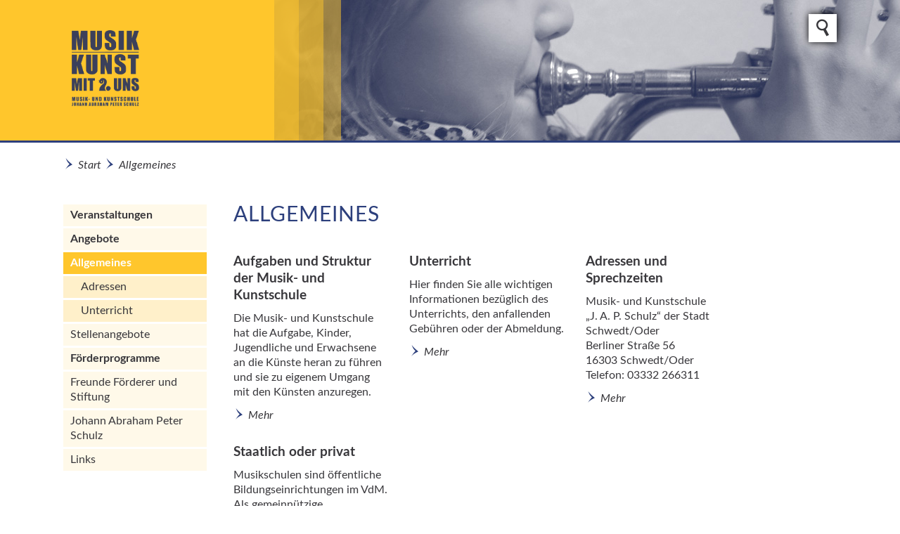

--- FILE ---
content_type: text/html; charset=utf-8
request_url: https://www.schwedt.eu/de/musik-und-kunstschule/allgemeines/27938
body_size: 19695
content:
<!DOCTYPE html>
<html lang="de">
<head>
    <link rel="canonical" href="/de/27938">

     <!-- <link href="https://api.service-digitale-verwaltung.de/embed/themes/default.css" rel="stylesheet"/>
     <script src="https://api.service-digitale-verwaltung.de/embed/polyfill/polyfill.js"></script> -->

    <meta name="viewport" content="width=device-width, initial-scale=1.0, user-scalable=yes"/>
    <meta http-equiv="Content-Type" content="text/html; charset=utf-8" />
    <meta http-equiv="language" content="DE" />
        <meta name="DC.date" scheme="W3CDTF" content="2022-12-30" />
        <meta name="description" content="" />
    <meta name="keywords" content="" />
    <meta name="author" content="Stadt Schwedt/Oder - Pressestelle" />
    <title>Allgemeines | Musik- und Kunstschule Schwedt/Oder</title>
    <link type="text/css" rel="stylesheet" href="/media_fast/34/schwedt.css" />
        <link type="text/css" rel="stylesheet" href="/media_fast/34/microsite.css" />
    <link type="text/css" rel="stylesheet" href="/media_fast/35/musik-kunst-gelb.css" />
     
    <link rel="shortcut icon" href="/media_fast/33/favicon.ico" />
	  
	<style type="text/css">
	<!--
	div.block{display:none;}
	-->
	</style>
    <script
        src="https://code.jquery.com/jquery-2.2.4.min.js"
        integrity="sha256-BbhdlvQf/xTY9gja0Dq3HiwQF8LaCRTXxZKRutelT44="
        crossorigin="anonymous">
    </script>
</head><body id="ganz_oben" class="">
<a class="sprunglink" href="#content" title="Direkt zum Inhalt">Direkt zum Inhalt</a>
<a class="sprunglink" href="#hauptnavi" title="Direkt zur Hauptnavigation">Direkt zur Hauptnavigation</a><!-- SNM: Seitenkopf mit Logo, Suche, Sprachumschalter und Kopfgrafik -->
<!-- SNM: faktisch mit Inhaltsseite identisch, es wird für den prototypen nur eine andere Kopfgrafik geladen (anderes Bildmaß beachten) -->
<div id="oben" class="opensearchserver.ignore">
    <!-- Kopfgrafiken für desktop und mobil -->
    <div id="kopfgrafik">
        <picture>
            <source media="(min-width: 768px)" srcset="/media_fast/35/bannerbild-blau.jpg"> <!-- Desktop-Grafik -->
            <source srcset="/media_fast/35/bannerbild-blau.137017.jpg"> <!-- Mobile-Grafik -->
            <img src="/media_fast/35/bannerbild-blau.jpg" alt=""> <!-- Desktop-Grafik als Standard -->
        </picture>
    </div>
    <div class="cc pos">
        <!-- SNM: Logo: Positionierung nur über CSS, kein inline-Style -->
        <!-- SNM: Logo: Auf Inhaltsseiten  verlinkt -->
		<style>
        a#logo:before {
            display: block;
            content: "";
            background: transparent url("/media_fast/35/Logo_MKS_freigestellt.png") no-repeat scroll left center / contain;
            height: 14rem;
            width: 14rem;
            margin: 0px;
        }
    </style>
	        <a id="logo" href="/de/musik-und-kunstschule/land_bb_boa_01.c.137780.de" title="Link zur Startseite"></a>
		<div id="suche">
	    <span class="button icon-search" aria-hidden="true"><span class="accessibility">Suche</span></span>
	    <form  method="post" id="such_formular" name="such_formular" action="/de/musik-und-kunstschule/suchergebnisse/land_bb_boa_01.c.393382.de"> 
		<fieldset>
		    <legend>Suche</legend>
		    <label for="suche">Suche:</label><!-- SNM: Doppelpunkt raus -->
		    <input name="_fulltext" type="text" class="suche_input" />
		    <button name="btn" type="submit" class="rightalign small" id="btn"
			    value="Suchen">Suchen</button><!-- SNM: wird zu button statt input -->
		    		      <a class="button second leftalign small" href="/de/musik-und-kunstschule/hilfe/land_bb_boa_01.c.394924.de" title="Hilfe zur Suche" id="search_help">Hilfe</a>
		    		</fieldset>
			    </form>
	</div>
    </div>
    <!-- SNM: Hauptnavigation (alle Ebenen als verschachtelte ul) -->
<div id="oben_navi">
    <div class="toggle" title="Navigation anzeigen"></div>
    <div class="cc"><!-- SNM: div kommt zusätzlich hinein -->
        <div id="standardnavi">
            <h2 class="accessibility">Standardnavigation</h2><!-- SNM: wird zu h2 --><!-- SNM: Die Klasse accessibility macht Inhalte nur für Screenreader sichtbar -->
            <ul id="standardnavi1" class="open">

		<li class="hauptnavi_eltern" role="menuitem">
		<a href="/de/veranstaltungen/28007" title="Veranstaltungen">Veranstaltungen<!--[24263]--></a><ul>
			<li class="" role="menuitem">
			<a href="/de/veranstaltungen/wettbewerbe/26809" title="Wettbewerbe">Wettbewerbe<!--[24260]--></a>
			</li>
			<li class="" role="menuitem">
			<a href="/de/veranstaltungen/archiv/26810" title="Archiv">Archiv<!--[24258]--></a>
			</li>
			</li></ul>
		<li class="hauptnavi_eltern" role="menuitem">
		<a href="/de/angebote-/24257" title="Angebote ">Angebote <!--[24264]--></a><ul>
			<li class="hauptnavi_eltern" role="menuitem">
			<a href="/de/angebote-/bildende-und-angewandte-kunst/27998" title="Bildende und angewandte Kunst">Bildende und angewandte Kunst<!--[24250]--></a><ul>
				<li class="" role="menuitem">
				<a href="/de/angebote-/bildende-und-angewandte-kunst/malerei-grafik-zeichnen/31389" title="Malerei, Grafik, Zeichnen">Malerei, Grafik, Zeichnen<!--[27994]--></a>
				</li>
				<li class="" role="menuitem">
				<a href="/de/angebote-/bildende-und-angewandte-kunst/plastisches-gestalten-/31388" title="Plastisches Gestalten ">Plastisches Gestalten <!--[27993]--></a>
				</li>
				</li></ul>
			<li class="" role="menuitem">
			<a href="/de/angebote-/darstellende-kunst/28001" title="Darstellende Kunst">Darstellende Kunst<!--[24256]--></a>
			</li>
			<li class="hauptnavi_eltern" role="menuitem">
			<a href="/de/angebote-/musik/29204" title="Musik">Musik<!--[29179]--></a><ul>
				<li class="" role="menuitem">
				<a href="/de/angebote-/musik/blechblasinstrumente/31934" title="Blechblas&shy;instrumente">Blechblas&shy;instrumente<!--[29190]--></a>
				</li>
				<li class="" role="menuitem">
				<a href="/de/angebote-/musik/holzblasinstrumente/31280" title="Holzblas&shy;instrumente">Holzblas&shy;instrumente<!--[29193]--></a>
				</li>
				<li class="" role="menuitem">
				<a href="/de/angebote-/musik/schlaginstrumente/29200" title="Schlag&shy;instrumente">Schlag&shy;instrumente<!--[29196]--></a>
				</li>
				<li class="" role="menuitem">
				<a href="/de/angebote-/musik/streichinstrumente/29201" title="Streichinstrumente">Streichinstrumente<!--[29197]--></a>
				</li>
				<li class="" role="menuitem">
				<a href="/de/angebote-/musik/tasteninstrumente/31873" title="Tasten&shy;instrumente">Tasten&shy;instrumente<!--[29198]--></a>
				</li>
				<li class="" role="menuitem">
				<a href="/de/angebote-/musik/vokal/29202" title="Vokal">Vokal<!--[29194]--></a>
				</li>
				<li class="" role="menuitem">
				<a href="/de/angebote-/musik/zupfinstrumente/31414" title="Zupf&shy;instrumente">Zupf&shy;instrumente<!--[31390]--></a>
				</li>
				<li class="" role="menuitem">
				<a href="/de/angebote-/musik/musiklehre-musiktheorie/31797" title="Musiklehre, Musiktheorie">Musiklehre, Musiktheorie<!--[31391]--></a>
				</li>
				<li class="" role="menuitem">
				<a href="/de/angebote-/musik/fuer-die-juengsten/31409" title="Für die Jüngsten">Für die Jüngsten<!--[29192]--></a>
				</li>
				<li class="" role="menuitem">
				<a href="/de/angebote-/musik/unterricht-mit-handicap/31410" title="Unterricht mit Handicap">Unterricht mit Handicap<!--[31392]--></a>
				</li>
				<li class="" role="menuitem">
				<a href="/de/angebote-/musik/ensembleunterricht/29203" title="Ensemble&shy;unterricht">Ensemble&shy;unterricht<!--[29191]--></a>
				</li>
				<li class="" role="menuitem">
				<a href="/de/angebote-/musik/tonstudio/31272" title="Tonstudio">Tonstudio<!--[29199]--></a>
				</li>
				</li></ul>
			</li></ul>
		<li class="hauptnavi_eltern" role="menuitem">
		<a href="/de/allgemeines/27938" title="Allgemeines">Allgemeines<!--[24266]--></a><ul>
			<li class="" role="menuitem">
			<a href="/de/allgemeines/adressen/29326" title="Adressen">Adressen<!--[22033]--></a>
			</li>
			<li class="" role="menuitem">
			<a href="/de/allgemeines/unterricht/27966" title="Unterricht">Unterricht<!--[22034]--></a>
			</li>
			</li></ul>
		<li class="" role="menuitem">
		<a href="/de/stellenangebote/26704" title="Stellenangebote">Stellenangebote<!--[172194]--></a>
		</li>
		<li class="hauptnavi_eltern" role="menuitem">
		<a href="/de/foerderprogramme/30853" title="Förderprogramme">Förderprogramme<!--[27836]--></a><ul>
			<li class="" role="menuitem">
			<a href="/de/foerderprogramme/kultur-macht-stark/28072" title="Kultur macht stark">Kultur macht stark<!--[27834]--></a>
			</li>
			<li class="" role="menuitem">
			<a href="/de/foerderprogramme/musische-bildung/30856" title="Musische Bildung">Musische Bildung<!--[27835]--></a>
			</li>
			</li></ul>
		<li class="" role="menuitem">
		<a href="/de/freunde-foerderer-und-stiftung/26806" title="Freunde Förderer und Stiftung">Freunde Förderer und Stiftung<!--[24586]--></a>
		</li>
		<li class="" role="menuitem">
		<a href="/de/johann-abraham-peter-schulz/29416" title="Johann Abraham Peter Schulz">Johann Abraham Peter Schulz<!--[22032]--></a>
		</li>
		<li class="" role="menuitem">
		<a href="/de/links/28093" title="Links">Links<!--[22186]--></a>
		</li>            </ul>
        </div>
    </div>
</div></div><!-- ANFANG - Inhalt-->
<div id="mitte" class="cc">
  <!-- SNM: Brotkrumenpfad, auf allen Inhaltsseiten sichtbar (nicht auf der Startseite) -->
<!-- SNM: vollständiger Pfad ab der Startseite bis zur Elternseite, aktuelle Seite nicht enthalten -->

<div id="brotkrumenpfad">
  <ul class="linkliste zeile">
    								<a href="/de/musik-und-kunstschule/land_bb_boa_01.c.137780.de" title="Musik- und Kunstschule">Start</a>
									<i class="fa fa-caret-right"></i>
										<a href="/de/musik-und-kunstschule/allgemeines/27938" title="Allgemeines">Allgemeines</a>  </ul>
  </ul>
</div>  <!-- SNM: Navigation links mit ausgeklappten Unterseiten -->
<!-- SNM: Hinweis zur Barrierefreiheit: bitte leere ul vermeiden, falls es keine Kinderseiten gibt -->
<!-- SNM: Die Klassen für aktive Seiten bitte an das li und nicht an den Link setzen -->
<h2 class="accessibility">Hauptnavigation</h2>
<div id="hauptnavi" class="opensearchserver.ignore">
    <ul>

		<li class="hauptnavi_eltern" role="menuitem">
		<a href="/de/musik-und-kunstschule/veranstaltungen/28007" title="Veranstaltungen">Veranstaltungen<!--[24263]--></a>
		</li>
		<li class="hauptnavi_eltern" role="menuitem">
		<a href="/de/musik-und-kunstschule/angebote-/24257" title="Angebote ">Angebote <!--[24264]--></a>
		</li>
		<li class="hauptnavi_eltern hauptnavi_aktiv" role="menuitem">
		<a href="/de/musik-und-kunstschule/allgemeines/27938" title="Allgemeines">Allgemeines<!--[24266]--></a><ul>
			<li class="" role="menuitem">
			<a href="/de/musik-und-kunstschule/allgemeines/adressen/29326" title="Adressen">Adressen<!--[22033]--></a>
			</li>
			<li class="" role="menuitem">
			<a href="/de/musik-und-kunstschule/allgemeines/unterricht/27966" title="Unterricht">Unterricht<!--[22034]--></a>
			</li>
			</li></ul>
		<li class="" role="menuitem">
		<a href="/de/musik-und-kunstschule/stellenangebote/26704" title="Stellenangebote">Stellenangebote<!--[172194]--></a>
		</li>
		<li class="hauptnavi_eltern" role="menuitem">
		<a href="/de/musik-und-kunstschule/foerderprogramme/30853" title="Förderprogramme">Förderprogramme<!--[27836]--></a>
		</li>
		<li class="" role="menuitem">
		<a href="/de/musik-und-kunstschule/freunde-foerderer-und-stiftung/26806" title="Freunde Förderer und Stiftung">Freunde Förderer und Stiftung<!--[24586]--></a>
		</li>
		<li class="" role="menuitem">
		<a href="/de/musik-und-kunstschule/johann-abraham-peter-schulz/29416" title="Johann Abraham Peter Schulz">Johann Abraham Peter Schulz<!--[22032]--></a>
		</li>
		<li class="" role="menuitem">
		<a href="/de/musik-und-kunstschule/links/28093" title="Links">Links<!--[22186]--></a>
		</li>    </ul>
    <!-- SNM: img am Ende entfällt -->
</div><div id="content" >
    
<!-- ANFANG - Seitenüberschrift-->
<h1>Allgemeines</h1><!-- Ende - Seitenüberschrift-->
<!-- ANFANG - Artikelbild-->
<!-- Ende - Artikelbild-->	
<!-- ANFANG - Artikel-->
<div class="content_box first"></div><!-- ENDE - Artikel-->
<!-- ANFANG - untergeordnete Artikel-->
		<div class="content_box drittel first">
			<h3>Aufgaben und Struktur der Musik- und Kunstschule </h3>
			<p>Die Musik- und Kunstschule hat die Aufgabe, Kinder, Jugendliche und Erwachsene an die Künste heran zu führen und sie zu eigenem Umgang mit den Künsten anzuregen.</p>
			<p><a href="/de/musikundkunstschule/allgemeines/aufgaben-und-struktur-der-musik-und-kunstschule-/27941">Mehr</a></p>
		</div>
		<div class="content_box drittel first">
			<h3>Unterricht</h3>
			<p>Hier finden Sie alle wichtigen Informationen bezüglich des Unterrichts, den anfallenden Gebühren oder der Abmeldung.</p>
			<p><a href="/de/musikundkunstschule/allgemeines/unterricht/27966">Mehr</a></p>
		</div>
		<div class="content_box drittel first">
			<h3>Adressen und Sprechzeiten</h3>
			<p>Musik- und Kunstschule „J.&nbsp;A.&nbsp;P.&nbsp;Schulz“ der Stadt Schwedt/Oder<br />
Berliner Straße&nbsp;56 <br />
16303 Schwedt/Oder <br />
Telefon: 03332 266311</p>
			<p><a href="/de/musikundkunstschule/allgemeines/adressen-und-sprechzeiten/29326">Mehr</a></p>
		</div>
		<div class="content_box drittel first">
			<h3>Staatlich oder privat</h3>
			<p>Musikschulen sind öffentliche Bildungseinrichtungen im VdM. <br />
Als gemeinnützige Institutionen, die mit öffentlichen Mitteln gefördert werden, stehen sie Menschen aller Altersstufen offen, die gemeinsam musizieren, singen, tanzen, malen oder Theater machen wollen.</p>
			<p><a href="/de/musikundkunstschule/allgemeines/staatlich-oder-privat/27942">Mehr</a></p>
		</div>
<!-- ENDE - untergeordnete Artikel-->
<!-- SNM: Sobald es das Marginalen-Element #rechts gibt verändert sich die BReite des Inhalts. Es ist keine weitere Definition der 2 Seitenlayouts notwendig -->
</div><!-- ENDE - Inhalt--></div>
<!-- SNM: Service-Links direkt oberhalb des Footers -->
<!-- SNM: zwischen den li-Elementen dürfen keine Leerzeichen stehen -->

<div class="cc">
<ul id="service-links" class="linkliste zeile">
    <li><a href="javascript:history.back();" title="zurück" class="zurueck">zurück</a></li><li><a href="#ganz_oben" title="nach oben" class="oben">nach oben</a></li><li><a href="javascript:window.print();" title="drucken" class="drucken">drucken</a></li><!-- SNM: von "Druckversion" umbenannt und druckt direkt -->
</ul>
</div>
<!-- SNM: Fußbereich (grün hinterlegt) -->
<div id="unten" class="opensearchserver.ignore">
    <div class="cc content_box first">
        <div class="ebene">
            <div class="content_box zweidrittel">
                <ul class="linkliste zeile">
		  
		<li class="" role="menuitem">
		<a href="/de/sitemap/23950" title="Sitemap">Sitemap<!--[23957]--></a>
		</li>
		<li class="" role="menuitem">
		<a href="/de/impressum/31840" title="Impressum">Impressum<!--[23321]--></a>
		</li>
		<li class="" role="menuitem">
		<a href="/de/datenschutz/24539" title="Datenschutz">Datenschutz<!--[24545]--></a>
		</li>
		<li class="" role="menuitem">
		<a href="/de/barrierefreiheit/30333" title="Barrierefreiheit">Barrierefreiheit<!--[29060]--></a>
		</li>                </ul>
            </div>
            <div class="content_box drittel">
                <ul class="linkliste zeile social imageliste">                  
		  
		<li class="" role="menuitem">
		<a href="http://www.uckermark.de" title="www.uckermark.de" target="_new" class="image"><img src="/media_fast/33/logo-uckermark.png" width="120" alt="www.uckermark.de" /></a>
		</li>
		<li class="" role="menuitem">
		<a href="https://www.facebook.com/mksschwedt/" title="Facebook" target="_new" class="icon-facebook"></a>
		</li>
		<li class="" role="menuitem">
		<a href="https://www.youtube.com/channel/UCfzR3Ei4F6PJi9lJS3uXA1A" title="YouTube" target="_new" class="icon-youtube"></a>
		</li>
		<li class="" role="menuitem">
		<a href="https://twitter.com/mksschwedt" title="Twitter" target="_new" class="icon-twitter"></a>
		</li>
		<li class="" role="menuitem">
		<a href="https://www.instagram.com/mksschwedt/" title="Instagram" target="_new" class="icon-instragram"></a>
		</li>                </ul>
            </div>
        </div>
        <div class="ebene">
            <div class="content_box drittel">
	      
	<h3>Kontakt</h3>
	<address>
	<dl>
	<dt class="adresse" title="Adresse">de</dt><!--SNM: Beschriftungen und title der dt mehrsprachig, Klassen bleiben deutsch -->
	<dd>
	Musik- und Kunstschule „J.&nbsp;A.&nbsp;P.&nbsp;Schulz"<br />
	Berliner Straße 56<br />
	16303 Schwedt/Oder</dd>
	<dt class="telefon" title="Telefon">Telefon</dt>
	<dd>03332 266311</dd>
	<dt class="email" title="E-Mail">E-Mail</dt>
	<dd><a href="/de/musik-und-kunstschule/kontakt/land_bb_boa_01.c.394071.de">Kontaktformular</a></dd><!--SNM: Link direkt zum Kontaktformular -->
	</dl>
	</address>	    </div>
            <div class="content_box drittel"> 
                <h3>Service</h3>
                <ul class="linkliste">
		  
		<li class="" role="menuitem">
		<a href="/de/musik-und-kunstschule/anfahrtsskizze/29326" title="Anfahrtsskizze">Anfahrtsskizze<!--[27947]--></a>
		</li>
		<li class="" role="menuitem">
		<a href="/de/musik-und-kunstschule/adressen-und-sprechzeiten/29326" title="Adressen und Sprechzeiten">Adressen und Sprechzeiten<!--[23402]--></a>
		</li>
		<li class="" role="menuitem">
		<a href="/de/musik-und-kunstschule/unterricht/27966" title="Unterricht">Unterricht<!--[23403]--></a>
		</li>
		<li class="" role="menuitem">
		<a href="/de/musik-und-kunstschule/links/28093" title="LINKS">LINKS<!--[23406]--></a>
		</li>
		<li class="" role="menuitem">
		<a href="http://flow-zeichenwettbewerb.de/" title="Internationaler Zeichenwettbewerb FLOW" target="_new">Internationaler Zeichenwettbewerb FLOW<!--[29655]--></a>
		</li>
		<li class="" role="menuitem">
		<a href="/de/musik-und-kunstschule/archiv/26810" title="Archiv">Archiv<!--[23408]--></a>
		</li>                </ul>
            </div>
	    	                <div class="content_box drittel">
                <p>Diese Website ist ein Portal der Stadt Schwedt/Oder.<br><a class="extern" href="https://www.schwedt.eu">www.schwedt.eu</a></p>

                <figure class=""><img src="/media_fast/33/logo-schwedt-2019.svg" style="width:41%" /></figure>
            </div>
	            </div>
    </div>
</div>
<script src="/cms/media.php/31/jquery.cellpos.js" type="text/javascript" ></script>
<script language="javascript" type="text/javascript" src="/cms/media.php/31/main.js"></script>
<!-- SNM: Scripte für die Bildergalerien: evtl auch nur laden, wenn es mindestens eine Bildergalerie gibt. Definitiv aber nur 1 mal pro Seite, nicht bei jeder Galerie neu -->
<script src="/cms/media.php/31/galleria-1.js" type="text/javascript" ></script>
<script src="/cms/media.php/31/galleria-loader.js" type="text/javascript" ></script>
<!-- Matomo -->
<script>
    var _paq = window._paq = window._paq || [];
    /* tracker methods like "setCustomDimension" should be called before "trackPageView" */
    _paq.push(['disableCookies']);
    _paq.push(['trackPageView']);
    _paq.push(['enableLinkTracking']);
    (function() {
        var u="https://matomo.brandenburg.de/";
        _paq.push(['setTrackerUrl', u+'matomo.php']);
        _paq.push(['setSiteId', '86']);
        var d=document, g=d.createElement('script'), s=d.getElementsByTagName('script')[0];
        g.async=true; g.src=u+'matomo.js'; s.parentNode.insertBefore(g,s);
    })();
</script>

<!-- End Matomo Code --></body>
</html>

--- FILE ---
content_type: text/css
request_url: https://www.schwedt.eu/media_fast/35/musik-kunst-gelb.css
body_size: 10064
content:
#oben #logo {
    width: 23rem;
    background-size: 100% auto;
    background-image: linear-gradient(to left, rgba(255, 198, 44, 0.5), rgba(255, 198, 44, 0.5) 2.5rem, rgba(255, 198, 44, 0.75) 2.5rem, rgba(255, 198, 44, 0.75) 6rem, rgba(255, 198, 44, 0.875) 6rem, rgba(255, 198, 44, 0.875) 9.5rem, #FFC62C 9.5rem, #FFC62C);
}
#oben #logo::after {
    background: #FFC62C none repeat scroll 0% 0%;
}
.galleria-theme-schwedt .galleria-thumbnails .galleria-image {
background: #ffc62c; }

.galleria-theme-schwedt .galleria-counter {
background: #ffc62c; }

.galleria-theme-schwedt .galleria-fullscreen:before {
color: #38373b; }

.galleria-theme-schwedt .galleria-info-title {
color: #38373b; }

.galleria-theme-schwedt .galleria-info-description {
color: #38373b; }

.galleria-theme-schwedt .galleria-info-close {
background: #ffc62c; }

.galleria-theme-schwedt .galleria-info-link {
background: #ffc62c; }

.galleria-theme-schwedt .galleria-image-nav-left:before {
color: #ffc62c; }

.galleria-theme-schwedt .galleria-image-nav-right:before {
color: #ffc62c; }

.galleria-theme-schwedt .galleria-thumb-nav-left:before,
.galleria-theme-schwedt .galleria-thumb-nav-right:before {
color: #ffc62c; }

.galleria-theme-schwedt.fullscreen .galleria-counter {
color: #38373b;}

body .galleria-lightbox-prev:before {
color: #ffc62c; }

body .galleria-lightbox-next:before {
color: #ffc62c; }

body {
color: #38373b; }

.sprunglink {
background: #ffc62c; }

#rechts {
border-top-color: #ffc62c;}

#service-links {
color: #5c5b60;
border-top-color: #5c5b60;}

#service-links li a:before {
color: #5c5b60; }

#oben #suche > .button, #oben #sprachauswahl > .button {
color: #38373b; }

#oben #suche > .button:before, #oben #sprachauswahl > .button:before {
color: #38373b; }

#unten {
background: #fff9e9; }

#unten .ebene + .ebene {
border-top-color: #38373b; }

#unten a[class^="icon-"]:before, #unten a[class*=" icon-"]:before {
color: #38373b; }

#unten a[class^="icon-"]:hover:before, #unten a[class*=" icon-"]:hover:before {
color: #ffc62c; }

#rechts .content_box {
border-bottom-color: #ffc62c; }

.content_box.pagination {
border-top-color: #ffc62c;}
.content_box.pagination.bottom{
	border-top: 0px;
	border-bottom: 0.3rem solid  #ffc62c;
}
.sitemap{
	background: #fff9e9;
}
.sitemap>ul{
	border-top: 0.3rem solid #ffc62c;
	border-bottom: 0.3rem solid #ffc62c;
}
.highlight {
background: #ffc62c; }

.heightset .highlight:after {
background: #ffc62c; }

.highlight.green {
background-color: #319d25; }

.content_box_list .content_box:first-child {
border-top-color: #ffc62c; }

.content_box_list .content_box:last-child {
border-bottom-color: #ffc62c; }

.content_box_list .content_box:nth-child(2n) {
background: #fff9e9; }

.content_box_list .content_box.kategorie {
background: #ffc62c; }

h1 {
color: #2c3f7c; }

h2 {
color: #2c3f7c; }

b, strong {
color: #ffc62c; }

a:hover, a:focus {
color: #2c3f7c; }

a:before {
color: #2c3f7c; }

ul li:before {
background: #2c3f7c; }

ul.linkliste.zeile li + li {
border-left-color: #38373b; }

ol li:before {
color: #2c3f7c; }

dl dt {
color: #2c3f7c; }

address dl dt:before {
color: #2c3f7c; }

table {
border-bottom-color: #ffc62c; }

table tr:nth-child(2n+1) {
background: #fff9e9; }

table th {
color: #ffc62c; }

table thead tr {
background: #ffc62c !important; }	

table thead + tbody tr:nth-child(2n) {
background: #fff9e9; }

table.transform {
border-top-color: #ffc62c;}

table.transform h3.responsive_head {
color: #ffc62c; }

table.transform tbody tr + tr {
border-top-color: #ffc62c; }

hr {
border-top-color: #38373b; }

.ankermenulink {
background: #5c5b60; }

.ankermenulink:hover, .ankermenulink.aktiv {
background: #ffc62c;}  

input, select, textarea, button {
color: #38373b; }

input[disabled], textarea[disabled] {
border-color: #ced0d2;
color: #5c5b60; }

input, textarea, select {
border-color: #5c5b60; }

input:focus, textarea:focus, select:focus {
border-color: #5c5b60; }

input.invalid, textarea.invalid, select.invalid {
border-color: #e03e00; }

select {
border-color: #ffc62c;
background-color: #fff9e9; }

select[disabled] {
background-color: #ecedee;
border-color: #ced0d2;
color: #5c5b60; }

select:focus {
background-color: #fff9e9;
border-color: #ffc62c; }

select[size]:not([size='1']) option:checked {
box-shadow: 0 0 10px 100px #ffe8aa inset; }

select[size]:not([size='1']):focus option:checked {
box-shadow: 0 0 10px 100px #ffc62c inset; }

select option {
color: #38373b; }

select option + option {
border-top-color: #fff0ca; }

select option:checked {
box-shadow: 0 0 10px 100px #ffc62c inset; }

input[type='checkbox']:checked + label:before,
input[type='checkbox']:not(:checked) + label:before,
input[type='radio']:checked + label:before,
input[type='radio']:not(:checked) + label:before {
background: #fff9e9;
border-color: #ffc62c; }

input[type='checkbox']:checked + label:before {
color: #ffc62c; }

input[type='radio']:checked + label:before {
color: #ffc62c; }

button, a.button, span.button, input[type='submit'] {
background-color: #ffc62c; }

button:hover, button:focus, a.button:hover, a.button:focus, span.button:hover, span.button:focus, input[type='submit']:hover, input[type='submit']:focus {
background-color: #5c5b60; }

button.second, a.button.second, span.button.second, input[type='submit'].second {
background: #5c5b60; }

button.second:hover, button.second:focus, a.button.second:hover, a.button.second:focus, span.button.second:hover, span.button.second:focus, input[type='submit'].second:hover, input[type='submit'].second:focus {
background-color: #ffc62c; }

.highlight button, .highlight a.button, .highlight span.button, .highlight input[type='submit'] {
color: #38373b; }

.highlight button:before, .highlight a.button:before, .highlight span.button:before, .highlight input[type='submit']:before {
color: #ffc62c; }

.highlight button:hover, .highlight button:focus, .highlight a.button:hover, .highlight a.button:focus, .highlight span.button:hover, .highlight span.button:focus, .highlight input[type='submit']:hover, .highlight input[type='submit']:focus {
background-color: #5c5b60; }	

.error {
background: #e03e00; }

#brotkrumenpfad ul li a {
color: #5c5b60; }

#brotkrumenpfad ul li a:before {
color: #5c5b60; }

#oben_navi {
background: #fff9e9; } 

#oben_navi ul li.standardnavi1_aktiv, #oben_navi ul li.standardnavi1_eltern {
background: #ffc62c !important; }

#oben_navi ul li a {
color: #38373b; }

#hauptnavi ul:not(.linkliste) li a {
background: #fff9e9;
color: #38373b; }

#hauptnavi ul:not(.linkliste) li a:hover {
background: #ffc62c; }

#hauptnavi ul:not(.linkliste) li.hauptnavi_aktiv > a {
background: #ffc62c !important; }

#hauptnavi ul:not(.linkliste) li li a {
background: #fff0ca;
color: #38373b; }

#hauptnavi ul:not(.linkliste) li li li a {
background: #ffe8aa;
color: #38373b; }

#hauptnavi ul:not(.linkliste) li li li li a {
background: #ffe8aa;
color: #38373b; }

#hauptnavi ul:not(.linkliste) + ul li a {
background: #5c5b60; }		

.calendar {
-moz-box-shadow: 0 0 10px #5c5b60;
-webkit-box-shadow: 0 0 10px #5c5b60;
box-shadow: 0 0 10px #5c5b60; }

.calendar td {
border-color: #5c5b60; }

.calendar .nav {
color: #ffc62c; }

.calendar thead .headrow td {
color: #38373b; }

.calendar thead .headrow td.nav {
color: #ffc62c; }

.calendar thead .name {
background: #5c5b60; }


.calendar thead .hilite {
background: #5c5b60 !important; }

.calendar thead .active {
background: #ffc62c; }

.calendar tbody .day.othermonth {
color: #aeaeb2; }

.calendar tbody .day.othermonth.oweekend {
color: #aeaeb2; }

.calendar table .wn {
background: #ffc62c; }

.calendar tbody .rowhilite td {
background: #ffe8aa;
color: #38373b; }

.calendar tbody .rowhilite td.weekend {
background: #ffe8aa; }

.calendar tbody td.selected {
background: #ffc62c; }

.calendar tbody td.weekend {
background: #fff9e9; }

.calendar tfoot .ttip {
background: #ffc62c;}

.calendar tfoot .hilite {
background: #5c5b60; }

.startseite #oben {
background-color: #fff9e9; }

.fehlerseite #mitte {
background: #e03e00;}

#rechts .content_box:first-child {
border-top-color: #ffc62c; }

#rechts .content_box:first-child + .content_box {
border-top-color: #ffc62c; }

#oben {
background-color: #FFC62C;
border-bottom-color: #2c3f7c; }

@media (max-width: 479px) {
	.content_box.pagination .zaehler {
	border-bottom-color: #ffc62c; }
}

@media (max-width: 767px) {
	.startseite #oben #schnellzu ul li:first-child {
	background: #ffc62c; }

	.startseite #oben #schnellzu ul li a {
	color: #38373b; }

	.startseite #oben #schnellzu ul li a:before {
	color: #38373b; }

	.startseite #oben #schnellzu ul li a:hover {
	color: #38373b; }
}

@media (max-width: 991px) {
	#oben{
	border-bottom-color: #2c3f7c}
	
	#oben_navi.open .toggle {
	background: #ffc62c; }

	#oben_navi #standardnavi {
	-moz-box-shadow: 0 0 10px #5c5b60;
	-webkit-box-shadow: 0 0 10px #5c5b60;
	box-shadow: 0 0 10px #5c5b60; }

	#oben_navi ul li {
	border-top-color: #fff9e9; }

	#oben_navi ul li.open {
	background: #ffe8aa; }

	#oben_navi ul li.open.standardnavi1_eltern {
	background: #ffe8aa !important; }	

	#oben_navi ul li.open.node:before {
	background: #ffe8aa; }	

	#oben_navi ul li.node:before {
	background: #ffc62c; }

	#oben_navi .toggle {
	color: #38373b;}

	#oben_navi .toggle:before {
	color: #38373b; }		  
}

@media (min-width: 992px) {
	#oben_navi ul li:hover {
	background: #ffc62c; }

	#oben_navi ul ul {
	-moz-box-shadow: 0 0 10px #5c5b60;
	-webkit-box-shadow: 0 0 10px #5c5b60;
	box-shadow: 0 0 10px #5c5b60; }

	#oben_navi ul ul li + li {
	border-top-color:#fff9e9;}

	#oben_navi ul ul a {
	color: #38373b; }
}

		
	

	

--- FILE ---
content_type: text/javascript;charset=utf-8
request_url: https://www.schwedt.eu/cms/media.php/31/main.js
body_size: 7457
content:
/*
 * 
 * JavaScript 
 */

var DESKTOP = 992;
var TABLET = 768;
var rows;


(function($) {
    $('.responsive_iframe').each(function(){
        var $iframe = $(this).find('iframe');
        var scale = $iframe.attr('height')/$iframe.attr('width')*100;
        $(this).css('padding-bottom',scale+'%');
    });

    $('#standardnavi li ul').parent().addClass('node');
    $('#standardnavi>ul').on('click','li',toggleNavigationElement);
    $('#oben_navi').on('click','.toggle',toggleNavigation);
    $('#oben_navi').on('click',toggleNavigation);
    $('#schnellzu ul').on('click','li:first-child',toggleSchnellzu);

    /* mobile Navigation bei aktueller Seite öffnen */
    $activeNavi = $('.standardnavi1_aktiv').closest('.standardnavi1_eltern');
    if($activeNavi.length > 0){
        switchNavigationElement($activeNavi,$('#oben_navi'));
    }

    $('img').on('load',function(){equalHeights(rows)});

    /* Tabellen */
    var $tables =jQuery('table').addClass('table-responsive');
    var curcell,curhead,curlochead;

    $tables.find('td,th').each(function(){
        if($(this).cellPos().left == 0){
            $(this).addClass('first');
        }
    });

    $.fn.responsiveTable = function () {
        if (jQuery(this).find('h3.responsive_head').length == 0) {

            var trAcc = jQuery(this).find('tbody tr,tfoot tr'),
                thHead = [];

            jQuery(this).find('thead tr:first-child td,thead tr:first-child th').each(function () {
                headLines = $(this).html();
                thHead.push(headLines);
            });

            if(thHead.length == 1){
                jQuery(this).find('thead').addClass('keepOnTransformation');
            }


            trAcc.each(function () {
                curlochead = '';
                jQuery(this).find('th').each(function () {
                    curlochead = $(this).html();
                });
                jQuery(this).find('td,th').each(function () {
                    curcell = jQuery(this);
                    curhead = thHead[curcell.cellPos().left];
                    if(curhead == undefined){
                        curhead = ''
                    }
                    if(curcell.attr('colspan')!=undefined && curcell.attr('colspan')!=''){
                        for(var i = 1; i<curcell.attr('colspan')*1;i++){
                            curhead+=', '+ thHead[curcell.cellPos().left+i].trim();
                        }
                    }
                    if (curlochead != '' && curlochead != '&nbsp;') {
                        curcell.wrapInner( "<div class='responsive_content'></div>" ).prepend('<h3 class="responsive_head" style="display: none;">' + curlochead + '</h3>');
                    }
                    else if (curhead != '' && curhead != '&nbsp;') {
                        curcell.wrapInner( "<div class='responsive_content'></div>" ).prepend('<h3 class="responsive_head" style="display: none;">' + curhead + '</h3>');
                    } else {
                        curcell.wrapInner( "<div class='responsive_content'></div>" ).addClass('no_responsive_head');
                    }
                });
            });

        }
    }

    function resizeLogic(){
        addColumns();
        $tables.each(function () {
            var $table = jQuery(this);
            var twidth = $table.width();
            if ($table.hasClass('transform')) {
                twidth = $table.removeClass('transform').width();
                $table.addClass('transform');
            }
            if (twidth > $table.parent().width()) {
                $table.addClass('transform');
                $table.responsiveTable();
            } else {
                $table.removeClass('transform');
            }
        });
    }

    resizeLogic();
    $(window).resize(resizeLogic);

})(jQuery);

function toggleNavigationElement(e){
    e.stopPropagation();
    var li = $(e.target);
    var navi = $(e.delegateTarget);
    openNavigationElement(li,navi);
}

function openNavigationElement(li,navi) {
    navi.fadeOut(function () {
        switchNavigationElement(li,navi);
        navi.fadeIn();
    })
}


function switchNavigationElement(li,navi){
    if(li.hasClass('open')){ //up
        li.removeClass('open');
        var parentPage = li.parent().closest('li');
        if(parentPage.length > 0){
            parentPage.removeClass('parent');
        } else {
            navi.addClass('open');
        }
    } else { // down
        $('#standardnavi .open').removeClass('open').removeClass('parent');
        li.addClass('open');
        li.parents('li').addClass('open parent');
    }

}

function toggleNavigation(e){
    e.stopImmediatePropagation();
    var navi = $(e.delegateTarget);
    navi.toggleClass('open');
}

function toggleSchnellzu(e){
    var schnellzu = $(e.delegateTarget);
    schnellzu.toggleClass('open');
}

function addColumns(){
    var col = 0;
    var raster = 12;
    var coldrittel,colhalb,colzweidrittel,colviertel;
    var rowindex = -1;
    rows = Array(),row = Array();
    var newrow;
    if(window.innerWidth > DESKTOP){
        coldrittel = raster/3;
        colhalb = raster/2;
        colzweidrittel = raster/3*2;
        colviertel = raster/4;
    } else {
        coldrittel = raster/2;
        colhalb = raster/2;
        colzweidrittel = raster/2;
        colviertel = raster/2;
    }
    $(".content_box").removeClass('first').each(function(){
        newrow = false;

        if(col == 0) {
            $(this).addClass('first');
            newrow = true;
        }

        if($(this).hasClass('drittel')){ col += coldrittel; }
        else if($(this).hasClass('zweidrittel')){ col += colzweidrittel; }
        else if($(this).hasClass('halb')){ col += colhalb; }
        else if($(this).hasClass('viertel')){ col += colviertel; }
        else {
            /* Block über volle Breite setzt es auf jeden Fall zurück */
            $(this).addClass('first');
            col = raster;
            newrow = true;
        }

        if(col > raster) {
            /* Block ist zu breit für restlichen Platz */
            $(this).addClass('first');
            newrow = true;
        }

        if(newrow && rowindex >= 0){
            rows[rowindex] = row;
            row = Array();
            rowindex ++;
        }

        rowindex=Math.max(rowindex,0);

        row[row.length] = $(this);

        col = col % raster;
    });
    rows[rowindex] = row;
    equalHeights(rows);
}

function equalHeights(rows) {
    $('.heightset').css('height','auto');
    var key,row,maxheight,box,setsize;
    for(key in rows) {
        setsize = false;
        row = rows[key];
        if(row.length > 1){
            maxheight = 0;
            for(key in row) {
                box = $(row[key]);
                if(box.find('.highlight').length > 0) {
                    setsize = true;
                }
                maxheight = Math.max(maxheight,$(row[key]).outerHeight());
            }
            //set height to maxheight;
            if(setsize) {
                for(key in row) {
                    $(row[key]).addClass('heightset').css('height',maxheight);
                }
            }
        }
    }
}

